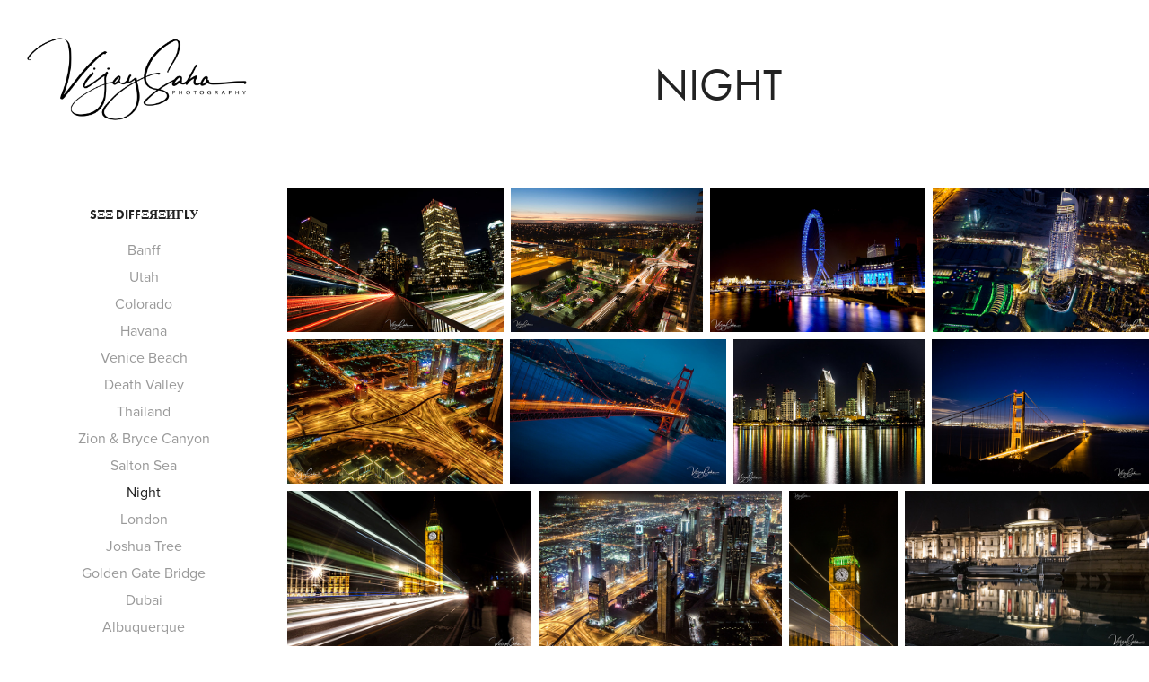

--- FILE ---
content_type: text/html; charset=utf-8
request_url: https://vijaysaha.com/night-photography
body_size: 11704
content:
<!DOCTYPE HTML>
<html lang="en-US">
<head>
  <meta charset="UTF-8" />
  <meta name="viewport" content="width=device-width, initial-scale=1" />
      <meta name="twitter:card"  content="summary_large_image" />
      <meta name="twitter:site"  content="@AdobePortfolio" />
      <meta  property="og:title" content="Vijay Saha - Night" />
      <meta  property="og:image" content="https://cdn.myportfolio.com/f3e8f133af932798e0f445f7a3d84ce9/7968a1ae-0354-4699-9d42-2d7c61e30816_rwc_423x0x1365x1365x1365.jpeg?h=f2df99597966a33f462048c40548876f" />
      <link rel="icon" href="[data-uri]"  />
      <link rel="stylesheet" href="/dist/css/main.css" type="text/css" />
      <link rel="stylesheet" href="https://cdn.myportfolio.com/f3e8f133af932798e0f445f7a3d84ce9/dd557a69c6508ab48881d71f727c04341667527144.css?h=5b2208ddd7e33a2d53d6f9bb2a53fc52" type="text/css" />
    <link rel="canonical" href="https://vijaysaha.com/night-photography" />
      <title>Vijay Saha - Night</title>
    <script type="text/javascript" src="//use.typekit.net/ik/[base64].js?cb=35f77bfb8b50944859ea3d3804e7194e7a3173fb" async onload="
    try {
      window.Typekit.load();
    } catch (e) {
      console.warn('Typekit not loaded.');
    }
    "></script>
</head>
  <body class="transition-enabled">  <div class='page-background-video page-background-video-with-panel'>
  </div>
  <div class="js-responsive-nav">
    <div class="responsive-nav has-social">
      <div class="close-responsive-click-area js-close-responsive-nav">
        <div class="close-responsive-button"></div>
      </div>
          <nav data-hover-hint="nav">
              <ul class="group">
                  <li class="gallery-title"><a href="/work" >SΞΞ DIFFΞЯΞИΓLУ</a></li>
            <li class="project-title"><a href="/banff" >Banff</a></li>
            <li class="project-title"><a href="/utah" >Utah</a></li>
            <li class="project-title"><a href="/colorado-utah" >Colorado</a></li>
            <li class="project-title"><a href="/cuba-3" >Havana</a></li>
            <li class="project-title"><a href="/venice-beach" >Venice Beach</a></li>
            <li class="project-title"><a href="/death-valley" >Death Valley</a></li>
            <li class="project-title"><a href="/thailand" >Thailand</a></li>
            <li class="project-title"><a href="/zion-bryce-canyon" >Zion &amp; Bryce Canyon</a></li>
            <li class="project-title"><a href="/salton-sea" >Salton Sea</a></li>
            <li class="project-title"><a href="/night-photography" class="active">Night</a></li>
            <li class="project-title"><a href="/london" >London</a></li>
            <li class="project-title"><a href="/joshua-tree" >Joshua Tree</a></li>
            <li class="project-title"><a href="/golden-gate-bridge" >Golden Gate Bridge</a></li>
            <li class="project-title"><a href="/dubai" >Dubai</a></li>
            <li class="project-title"><a href="/albuquerque" >Albuquerque</a></li>
            <li class="project-title"><a href="/portraits" >Portraits</a></li>
            <li class="project-title"><a href="/other" >Other</a></li>
              </ul>
      <div class="page-title">
        <a href="/contact" >Contact</a>
      </div>
              <div class="social pf-nav-social" data-hover-hint="navSocialIcons">
                <ul>
                        <li>
                          <a href="https://twitter.com/vijaysaha" target="_blank">
                            <svg xmlns="http://www.w3.org/2000/svg" xmlns:xlink="http://www.w3.org/1999/xlink" version="1.1" viewBox="0 0 30 24" xml:space="preserve" class="icon"><path d="M24.71 5.89C24 6.2 23.2 6.4 22.4 6.53c0.82-0.5 1.45-1.29 1.75-2.23c-0.77 0.46-1.62 0.8-2.53 1 C20.92 4.5 19.9 4 18.7 4c-2.2 0-3.99 1.81-3.99 4.04c0 0.3 0 0.6 0.1 0.92C11.54 8.8 8.6 7.2 6.6 4.7 C6.3 5.3 6.1 6 6.1 6.77c0 1.4 0.7 2.6 1.8 3.36c-0.65-0.02-1.27-0.2-1.81-0.51c0 0 0 0 0 0.1 c0 2 1.4 3.6 3.2 3.96c-0.34 0.09-0.69 0.14-1.05 0.14c-0.26 0-0.51-0.03-0.75-0.07c0.51 1.6 2 2.8 3.7 2.8 c-1.36 1.08-3.08 1.73-4.95 1.73c-0.32 0-0.64-0.02-0.95-0.06C7.05 19.3 9.1 20 11.4 20c7.33 0 11.34-6.15 11.34-11.49 c0-0.18 0-0.35-0.01-0.52C23.5 7.4 24.2 6.7 24.7 5.89z"/></svg>
                          </a>
                        </li>
                        <li>
                          <a href="https://www.linkedin.com/in/vijaysaha/" target="_blank">
                            <svg version="1.1" id="Layer_1" xmlns="http://www.w3.org/2000/svg" xmlns:xlink="http://www.w3.org/1999/xlink" viewBox="0 0 30 24" style="enable-background:new 0 0 30 24;" xml:space="preserve" class="icon">
                            <path id="path-1_24_" d="M19.6,19v-5.8c0-1.4-0.5-2.4-1.7-2.4c-1,0-1.5,0.7-1.8,1.3C16,12.3,16,12.6,16,13v6h-3.4
                              c0,0,0.1-9.8,0-10.8H16v1.5c0,0,0,0,0,0h0v0C16.4,9,17.2,7.9,19,7.9c2.3,0,4,1.5,4,4.9V19H19.6z M8.9,6.7L8.9,6.7
                              C7.7,6.7,7,5.9,7,4.9C7,3.8,7.8,3,8.9,3s1.9,0.8,1.9,1.9C10.9,5.9,10.1,6.7,8.9,6.7z M10.6,19H7.2V8.2h3.4V19z"/>
                            </svg>
                          </a>
                        </li>
                        <li>
                          <a href="https://www.instagram.com/cloudbiz/" target="_blank">
                            <svg version="1.1" id="Layer_1" xmlns="http://www.w3.org/2000/svg" xmlns:xlink="http://www.w3.org/1999/xlink" viewBox="0 0 30 24" style="enable-background:new 0 0 30 24;" xml:space="preserve" class="icon">
                            <g>
                              <path d="M15,5.4c2.1,0,2.4,0,3.2,0c0.8,0,1.2,0.2,1.5,0.3c0.4,0.1,0.6,0.3,0.9,0.6c0.3,0.3,0.5,0.5,0.6,0.9
                                c0.1,0.3,0.2,0.7,0.3,1.5c0,0.8,0,1.1,0,3.2s0,2.4,0,3.2c0,0.8-0.2,1.2-0.3,1.5c-0.1,0.4-0.3,0.6-0.6,0.9c-0.3,0.3-0.5,0.5-0.9,0.6
                                c-0.3,0.1-0.7,0.2-1.5,0.3c-0.8,0-1.1,0-3.2,0s-2.4,0-3.2,0c-0.8,0-1.2-0.2-1.5-0.3c-0.4-0.1-0.6-0.3-0.9-0.6
                                c-0.3-0.3-0.5-0.5-0.6-0.9c-0.1-0.3-0.2-0.7-0.3-1.5c0-0.8,0-1.1,0-3.2s0-2.4,0-3.2c0-0.8,0.2-1.2,0.3-1.5c0.1-0.4,0.3-0.6,0.6-0.9
                                c0.3-0.3,0.5-0.5,0.9-0.6c0.3-0.1,0.7-0.2,1.5-0.3C12.6,5.4,12.9,5.4,15,5.4 M15,4c-2.2,0-2.4,0-3.3,0c-0.9,0-1.4,0.2-1.9,0.4
                                c-0.5,0.2-1,0.5-1.4,0.9C7.9,5.8,7.6,6.2,7.4,6.8C7.2,7.3,7.1,7.9,7,8.7C7,9.6,7,9.8,7,12s0,2.4,0,3.3c0,0.9,0.2,1.4,0.4,1.9
                                c0.2,0.5,0.5,1,0.9,1.4c0.4,0.4,0.9,0.7,1.4,0.9c0.5,0.2,1.1,0.3,1.9,0.4c0.9,0,1.1,0,3.3,0s2.4,0,3.3,0c0.9,0,1.4-0.2,1.9-0.4
                                c0.5-0.2,1-0.5,1.4-0.9c0.4-0.4,0.7-0.9,0.9-1.4c0.2-0.5,0.3-1.1,0.4-1.9c0-0.9,0-1.1,0-3.3s0-2.4,0-3.3c0-0.9-0.2-1.4-0.4-1.9
                                c-0.2-0.5-0.5-1-0.9-1.4c-0.4-0.4-0.9-0.7-1.4-0.9c-0.5-0.2-1.1-0.3-1.9-0.4C17.4,4,17.2,4,15,4L15,4L15,4z"/>
                              <path d="M15,7.9c-2.3,0-4.1,1.8-4.1,4.1s1.8,4.1,4.1,4.1s4.1-1.8,4.1-4.1S17.3,7.9,15,7.9L15,7.9z M15,14.7c-1.5,0-2.7-1.2-2.7-2.7
                                c0-1.5,1.2-2.7,2.7-2.7s2.7,1.2,2.7,2.7C17.7,13.5,16.5,14.7,15,14.7L15,14.7z"/>
                              <path d="M20.2,7.7c0,0.5-0.4,1-1,1s-1-0.4-1-1s0.4-1,1-1S20.2,7.2,20.2,7.7L20.2,7.7z"/>
                            </g>
                            </svg>
                          </a>
                        </li>
                </ul>
              </div>
          </nav>
    </div>
  </div>
  <div class="site-wrap cfix js-site-wrap">
    <div class="site-container">
      <div class="site-content e2e-site-content">
        <div class="sidebar-content">
          <header class="site-header">
              <div class="logo-wrap" data-hover-hint="logo">
                    <div class="logo e2e-site-logo-text logo-image  ">
    <a href="/work" class="image-normal image-link">
      <img src="https://cdn.myportfolio.com/f3e8f133af932798e0f445f7a3d84ce9/a3690cab-2b84-4fb5-b337-2658382b4234_rwc_0x0x8000x5333x4096.png?h=e2f61a971c89ff072cb1e967b31a7929" alt="Vijay Saha">
    </a>
</div>
              </div>
  <div class="hamburger-click-area js-hamburger">
    <div class="hamburger">
      <i></i>
      <i></i>
      <i></i>
    </div>
  </div>
          </header>
              <nav data-hover-hint="nav">
              <ul class="group">
                  <li class="gallery-title"><a href="/work" >SΞΞ DIFFΞЯΞИΓLУ</a></li>
            <li class="project-title"><a href="/banff" >Banff</a></li>
            <li class="project-title"><a href="/utah" >Utah</a></li>
            <li class="project-title"><a href="/colorado-utah" >Colorado</a></li>
            <li class="project-title"><a href="/cuba-3" >Havana</a></li>
            <li class="project-title"><a href="/venice-beach" >Venice Beach</a></li>
            <li class="project-title"><a href="/death-valley" >Death Valley</a></li>
            <li class="project-title"><a href="/thailand" >Thailand</a></li>
            <li class="project-title"><a href="/zion-bryce-canyon" >Zion &amp; Bryce Canyon</a></li>
            <li class="project-title"><a href="/salton-sea" >Salton Sea</a></li>
            <li class="project-title"><a href="/night-photography" class="active">Night</a></li>
            <li class="project-title"><a href="/london" >London</a></li>
            <li class="project-title"><a href="/joshua-tree" >Joshua Tree</a></li>
            <li class="project-title"><a href="/golden-gate-bridge" >Golden Gate Bridge</a></li>
            <li class="project-title"><a href="/dubai" >Dubai</a></li>
            <li class="project-title"><a href="/albuquerque" >Albuquerque</a></li>
            <li class="project-title"><a href="/portraits" >Portraits</a></li>
            <li class="project-title"><a href="/other" >Other</a></li>
              </ul>
      <div class="page-title">
        <a href="/contact" >Contact</a>
      </div>
                  <div class="social pf-nav-social" data-hover-hint="navSocialIcons">
                    <ul>
                            <li>
                              <a href="https://twitter.com/vijaysaha" target="_blank">
                                <svg xmlns="http://www.w3.org/2000/svg" xmlns:xlink="http://www.w3.org/1999/xlink" version="1.1" viewBox="0 0 30 24" xml:space="preserve" class="icon"><path d="M24.71 5.89C24 6.2 23.2 6.4 22.4 6.53c0.82-0.5 1.45-1.29 1.75-2.23c-0.77 0.46-1.62 0.8-2.53 1 C20.92 4.5 19.9 4 18.7 4c-2.2 0-3.99 1.81-3.99 4.04c0 0.3 0 0.6 0.1 0.92C11.54 8.8 8.6 7.2 6.6 4.7 C6.3 5.3 6.1 6 6.1 6.77c0 1.4 0.7 2.6 1.8 3.36c-0.65-0.02-1.27-0.2-1.81-0.51c0 0 0 0 0 0.1 c0 2 1.4 3.6 3.2 3.96c-0.34 0.09-0.69 0.14-1.05 0.14c-0.26 0-0.51-0.03-0.75-0.07c0.51 1.6 2 2.8 3.7 2.8 c-1.36 1.08-3.08 1.73-4.95 1.73c-0.32 0-0.64-0.02-0.95-0.06C7.05 19.3 9.1 20 11.4 20c7.33 0 11.34-6.15 11.34-11.49 c0-0.18 0-0.35-0.01-0.52C23.5 7.4 24.2 6.7 24.7 5.89z"/></svg>
                              </a>
                            </li>
                            <li>
                              <a href="https://www.linkedin.com/in/vijaysaha/" target="_blank">
                                <svg version="1.1" id="Layer_1" xmlns="http://www.w3.org/2000/svg" xmlns:xlink="http://www.w3.org/1999/xlink" viewBox="0 0 30 24" style="enable-background:new 0 0 30 24;" xml:space="preserve" class="icon">
                                <path id="path-1_24_" d="M19.6,19v-5.8c0-1.4-0.5-2.4-1.7-2.4c-1,0-1.5,0.7-1.8,1.3C16,12.3,16,12.6,16,13v6h-3.4
                                  c0,0,0.1-9.8,0-10.8H16v1.5c0,0,0,0,0,0h0v0C16.4,9,17.2,7.9,19,7.9c2.3,0,4,1.5,4,4.9V19H19.6z M8.9,6.7L8.9,6.7
                                  C7.7,6.7,7,5.9,7,4.9C7,3.8,7.8,3,8.9,3s1.9,0.8,1.9,1.9C10.9,5.9,10.1,6.7,8.9,6.7z M10.6,19H7.2V8.2h3.4V19z"/>
                                </svg>
                              </a>
                            </li>
                            <li>
                              <a href="https://www.instagram.com/cloudbiz/" target="_blank">
                                <svg version="1.1" id="Layer_1" xmlns="http://www.w3.org/2000/svg" xmlns:xlink="http://www.w3.org/1999/xlink" viewBox="0 0 30 24" style="enable-background:new 0 0 30 24;" xml:space="preserve" class="icon">
                                <g>
                                  <path d="M15,5.4c2.1,0,2.4,0,3.2,0c0.8,0,1.2,0.2,1.5,0.3c0.4,0.1,0.6,0.3,0.9,0.6c0.3,0.3,0.5,0.5,0.6,0.9
                                    c0.1,0.3,0.2,0.7,0.3,1.5c0,0.8,0,1.1,0,3.2s0,2.4,0,3.2c0,0.8-0.2,1.2-0.3,1.5c-0.1,0.4-0.3,0.6-0.6,0.9c-0.3,0.3-0.5,0.5-0.9,0.6
                                    c-0.3,0.1-0.7,0.2-1.5,0.3c-0.8,0-1.1,0-3.2,0s-2.4,0-3.2,0c-0.8,0-1.2-0.2-1.5-0.3c-0.4-0.1-0.6-0.3-0.9-0.6
                                    c-0.3-0.3-0.5-0.5-0.6-0.9c-0.1-0.3-0.2-0.7-0.3-1.5c0-0.8,0-1.1,0-3.2s0-2.4,0-3.2c0-0.8,0.2-1.2,0.3-1.5c0.1-0.4,0.3-0.6,0.6-0.9
                                    c0.3-0.3,0.5-0.5,0.9-0.6c0.3-0.1,0.7-0.2,1.5-0.3C12.6,5.4,12.9,5.4,15,5.4 M15,4c-2.2,0-2.4,0-3.3,0c-0.9,0-1.4,0.2-1.9,0.4
                                    c-0.5,0.2-1,0.5-1.4,0.9C7.9,5.8,7.6,6.2,7.4,6.8C7.2,7.3,7.1,7.9,7,8.7C7,9.6,7,9.8,7,12s0,2.4,0,3.3c0,0.9,0.2,1.4,0.4,1.9
                                    c0.2,0.5,0.5,1,0.9,1.4c0.4,0.4,0.9,0.7,1.4,0.9c0.5,0.2,1.1,0.3,1.9,0.4c0.9,0,1.1,0,3.3,0s2.4,0,3.3,0c0.9,0,1.4-0.2,1.9-0.4
                                    c0.5-0.2,1-0.5,1.4-0.9c0.4-0.4,0.7-0.9,0.9-1.4c0.2-0.5,0.3-1.1,0.4-1.9c0-0.9,0-1.1,0-3.3s0-2.4,0-3.3c0-0.9-0.2-1.4-0.4-1.9
                                    c-0.2-0.5-0.5-1-0.9-1.4c-0.4-0.4-0.9-0.7-1.4-0.9c-0.5-0.2-1.1-0.3-1.9-0.4C17.4,4,17.2,4,15,4L15,4L15,4z"/>
                                  <path d="M15,7.9c-2.3,0-4.1,1.8-4.1,4.1s1.8,4.1,4.1,4.1s4.1-1.8,4.1-4.1S17.3,7.9,15,7.9L15,7.9z M15,14.7c-1.5,0-2.7-1.2-2.7-2.7
                                    c0-1.5,1.2-2.7,2.7-2.7s2.7,1.2,2.7,2.7C17.7,13.5,16.5,14.7,15,14.7L15,14.7z"/>
                                  <path d="M20.2,7.7c0,0.5-0.4,1-1,1s-1-0.4-1-1s0.4-1,1-1S20.2,7.2,20.2,7.7L20.2,7.7z"/>
                                </g>
                                </svg>
                              </a>
                            </li>
                    </ul>
                  </div>
              </nav>
        </div>
        <main>
  <div class="page-container" data-context="page.page.container" data-hover-hint="pageContainer">
    <section class="page standard-modules">
        <header class="page-header content" data-context="pages" data-identity="id:p5a9e12051a02df54df4b826f70753a3f9f3c03593a411148404cb" data-hover-hint="pageHeader" data-hover-hint-id="p5a9e12051a02df54df4b826f70753a3f9f3c03593a411148404cb">
            <h1 class="title preserve-whitespace e2e-site-page-title">Night</h1>
            <p class="description"></p>
        </header>
      <div class="page-content js-page-content" data-context="pages" data-identity="id:p5a9e12051a02df54df4b826f70753a3f9f3c03593a411148404cb">
        <div id="project-canvas" class="js-project-modules modules content">
          <div id="project-modules">
              
              
              
              
              
              
              
              <div class="project-module module media_collection project-module-media_collection" data-id="m5a9e1204e432d85263165a11c7224ec7a8dfc618c6ec99b641e54"  style="padding-top: px;
padding-bottom: px;
">
  <div class="grid--main js-grid-main" data-grid-max-images="
  ">
    <div class="grid__item-container js-grid-item-container" data-flex-grow="390.09523809524" style="width:390.09523809524px; flex-grow:390.09523809524;" data-width="1920" data-height="1279">
      <script type="text/html" class="js-lightbox-slide-content">
        <div class="grid__image-wrapper">
          <img src="https://cdn.myportfolio.com/f3e8f133af932798e0f445f7a3d84ce9/6d6e44d0-3237-46e0-8e31-136e9c77ba0f_rw_1920.jpg?h=e5182370b1586a0a561b4a1879f93116" srcset="https://cdn.myportfolio.com/f3e8f133af932798e0f445f7a3d84ce9/6d6e44d0-3237-46e0-8e31-136e9c77ba0f_rw_600.jpg?h=a12053533a176d1a4d43ffac8a5b3df2 600w,https://cdn.myportfolio.com/f3e8f133af932798e0f445f7a3d84ce9/6d6e44d0-3237-46e0-8e31-136e9c77ba0f_rw_1200.jpg?h=edd94208f452f30f122d66f84d9d0847 1200w,https://cdn.myportfolio.com/f3e8f133af932798e0f445f7a3d84ce9/6d6e44d0-3237-46e0-8e31-136e9c77ba0f_rw_1920.jpg?h=e5182370b1586a0a561b4a1879f93116 1920w,"  sizes="(max-width: 1920px) 100vw, 1920px">
        <div>
      </script>
      <img
        class="grid__item-image js-grid__item-image grid__item-image-lazy js-lazy"
        src="[data-uri]"
        
        data-src="https://cdn.myportfolio.com/f3e8f133af932798e0f445f7a3d84ce9/6d6e44d0-3237-46e0-8e31-136e9c77ba0f_rw_1920.jpg?h=e5182370b1586a0a561b4a1879f93116"
        data-srcset="https://cdn.myportfolio.com/f3e8f133af932798e0f445f7a3d84ce9/6d6e44d0-3237-46e0-8e31-136e9c77ba0f_rw_600.jpg?h=a12053533a176d1a4d43ffac8a5b3df2 600w,https://cdn.myportfolio.com/f3e8f133af932798e0f445f7a3d84ce9/6d6e44d0-3237-46e0-8e31-136e9c77ba0f_rw_1200.jpg?h=edd94208f452f30f122d66f84d9d0847 1200w,https://cdn.myportfolio.com/f3e8f133af932798e0f445f7a3d84ce9/6d6e44d0-3237-46e0-8e31-136e9c77ba0f_rw_1920.jpg?h=e5182370b1586a0a561b4a1879f93116 1920w,"
      >
      <span class="grid__item-filler" style="padding-bottom:66.650390625%;"></span>
    </div>
    <div class="grid__item-container js-grid-item-container" data-flex-grow="346.66666666667" style="width:346.66666666667px; flex-grow:346.66666666667;" data-width="1920" data-height="1440">
      <script type="text/html" class="js-lightbox-slide-content">
        <div class="grid__image-wrapper">
          <img src="https://cdn.myportfolio.com/f3e8f133af932798e0f445f7a3d84ce9/1aadee0d-a502-443b-9420-4ff992da6379_rw_1920.jpg?h=7602889f843c6e852710d513fbc360b6" srcset="https://cdn.myportfolio.com/f3e8f133af932798e0f445f7a3d84ce9/1aadee0d-a502-443b-9420-4ff992da6379_rw_600.jpg?h=73096c949540c39d8298466d2ea2c968 600w,https://cdn.myportfolio.com/f3e8f133af932798e0f445f7a3d84ce9/1aadee0d-a502-443b-9420-4ff992da6379_rw_1200.jpg?h=6ad1904d5e23c173e5919a5b50075942 1200w,https://cdn.myportfolio.com/f3e8f133af932798e0f445f7a3d84ce9/1aadee0d-a502-443b-9420-4ff992da6379_rw_1920.jpg?h=7602889f843c6e852710d513fbc360b6 1920w,"  sizes="(max-width: 1920px) 100vw, 1920px">
        <div>
      </script>
      <img
        class="grid__item-image js-grid__item-image grid__item-image-lazy js-lazy"
        src="[data-uri]"
        
        data-src="https://cdn.myportfolio.com/f3e8f133af932798e0f445f7a3d84ce9/1aadee0d-a502-443b-9420-4ff992da6379_rw_1920.jpg?h=7602889f843c6e852710d513fbc360b6"
        data-srcset="https://cdn.myportfolio.com/f3e8f133af932798e0f445f7a3d84ce9/1aadee0d-a502-443b-9420-4ff992da6379_rw_600.jpg?h=73096c949540c39d8298466d2ea2c968 600w,https://cdn.myportfolio.com/f3e8f133af932798e0f445f7a3d84ce9/1aadee0d-a502-443b-9420-4ff992da6379_rw_1200.jpg?h=6ad1904d5e23c173e5919a5b50075942 1200w,https://cdn.myportfolio.com/f3e8f133af932798e0f445f7a3d84ce9/1aadee0d-a502-443b-9420-4ff992da6379_rw_1920.jpg?h=7602889f843c6e852710d513fbc360b6 1920w,"
      >
      <span class="grid__item-filler" style="padding-bottom:75%;"></span>
    </div>
    <div class="grid__item-container js-grid-item-container" data-flex-grow="390.09523809524" style="width:390.09523809524px; flex-grow:390.09523809524;" data-width="1920" data-height="1279">
      <script type="text/html" class="js-lightbox-slide-content">
        <div class="grid__image-wrapper">
          <img src="https://cdn.myportfolio.com/f3e8f133af932798e0f445f7a3d84ce9/62a5a551-95c1-4424-ab5c-db86f61a9cce_rw_1920.jpg?h=68267deda4d6e1473ba29339636a4fc6" srcset="https://cdn.myportfolio.com/f3e8f133af932798e0f445f7a3d84ce9/62a5a551-95c1-4424-ab5c-db86f61a9cce_rw_600.jpg?h=cb57da9b1aa2645fe936f4fbcd11383f 600w,https://cdn.myportfolio.com/f3e8f133af932798e0f445f7a3d84ce9/62a5a551-95c1-4424-ab5c-db86f61a9cce_rw_1200.jpg?h=c95099b5e6a8b5e1468a74e0dd4c4dcc 1200w,https://cdn.myportfolio.com/f3e8f133af932798e0f445f7a3d84ce9/62a5a551-95c1-4424-ab5c-db86f61a9cce_rw_1920.jpg?h=68267deda4d6e1473ba29339636a4fc6 1920w,"  sizes="(max-width: 1920px) 100vw, 1920px">
        <div>
      </script>
      <img
        class="grid__item-image js-grid__item-image grid__item-image-lazy js-lazy"
        src="[data-uri]"
        
        data-src="https://cdn.myportfolio.com/f3e8f133af932798e0f445f7a3d84ce9/62a5a551-95c1-4424-ab5c-db86f61a9cce_rw_1920.jpg?h=68267deda4d6e1473ba29339636a4fc6"
        data-srcset="https://cdn.myportfolio.com/f3e8f133af932798e0f445f7a3d84ce9/62a5a551-95c1-4424-ab5c-db86f61a9cce_rw_600.jpg?h=cb57da9b1aa2645fe936f4fbcd11383f 600w,https://cdn.myportfolio.com/f3e8f133af932798e0f445f7a3d84ce9/62a5a551-95c1-4424-ab5c-db86f61a9cce_rw_1200.jpg?h=c95099b5e6a8b5e1468a74e0dd4c4dcc 1200w,https://cdn.myportfolio.com/f3e8f133af932798e0f445f7a3d84ce9/62a5a551-95c1-4424-ab5c-db86f61a9cce_rw_1920.jpg?h=68267deda4d6e1473ba29339636a4fc6 1920w,"
      >
      <span class="grid__item-filler" style="padding-bottom:66.650390625%;"></span>
    </div>
    <div class="grid__item-container js-grid-item-container" data-flex-grow="390.09523809524" style="width:390.09523809524px; flex-grow:390.09523809524;" data-width="1920" data-height="1279">
      <script type="text/html" class="js-lightbox-slide-content">
        <div class="grid__image-wrapper">
          <img src="https://cdn.myportfolio.com/f3e8f133af932798e0f445f7a3d84ce9/d34ffbae-8084-4cac-88c6-a294cb4340ac_rw_1920.jpg?h=91b76e7ec70c56a1af63a4ba99b3969b" srcset="https://cdn.myportfolio.com/f3e8f133af932798e0f445f7a3d84ce9/d34ffbae-8084-4cac-88c6-a294cb4340ac_rw_600.jpg?h=2a23e87e5a0dab0125fe7de6acd85e97 600w,https://cdn.myportfolio.com/f3e8f133af932798e0f445f7a3d84ce9/d34ffbae-8084-4cac-88c6-a294cb4340ac_rw_1200.jpg?h=6b198357b4cf456b6ff613184192d55f 1200w,https://cdn.myportfolio.com/f3e8f133af932798e0f445f7a3d84ce9/d34ffbae-8084-4cac-88c6-a294cb4340ac_rw_1920.jpg?h=91b76e7ec70c56a1af63a4ba99b3969b 1920w,"  sizes="(max-width: 1920px) 100vw, 1920px">
        <div>
      </script>
      <img
        class="grid__item-image js-grid__item-image grid__item-image-lazy js-lazy"
        src="[data-uri]"
        
        data-src="https://cdn.myportfolio.com/f3e8f133af932798e0f445f7a3d84ce9/d34ffbae-8084-4cac-88c6-a294cb4340ac_rw_1920.jpg?h=91b76e7ec70c56a1af63a4ba99b3969b"
        data-srcset="https://cdn.myportfolio.com/f3e8f133af932798e0f445f7a3d84ce9/d34ffbae-8084-4cac-88c6-a294cb4340ac_rw_600.jpg?h=2a23e87e5a0dab0125fe7de6acd85e97 600w,https://cdn.myportfolio.com/f3e8f133af932798e0f445f7a3d84ce9/d34ffbae-8084-4cac-88c6-a294cb4340ac_rw_1200.jpg?h=6b198357b4cf456b6ff613184192d55f 1200w,https://cdn.myportfolio.com/f3e8f133af932798e0f445f7a3d84ce9/d34ffbae-8084-4cac-88c6-a294cb4340ac_rw_1920.jpg?h=91b76e7ec70c56a1af63a4ba99b3969b 1920w,"
      >
      <span class="grid__item-filler" style="padding-bottom:66.650390625%;"></span>
    </div>
    <div class="grid__item-container js-grid-item-container" data-flex-grow="390.09523809524" style="width:390.09523809524px; flex-grow:390.09523809524;" data-width="1920" data-height="1279">
      <script type="text/html" class="js-lightbox-slide-content">
        <div class="grid__image-wrapper">
          <img src="https://cdn.myportfolio.com/f3e8f133af932798e0f445f7a3d84ce9/15503dd4-f0e6-4e15-abec-a9e8bbed91d8_rw_1920.jpg?h=ee88184769dcaa01de91b0aea4490652" srcset="https://cdn.myportfolio.com/f3e8f133af932798e0f445f7a3d84ce9/15503dd4-f0e6-4e15-abec-a9e8bbed91d8_rw_600.jpg?h=efc9e3449f42856c3cd934cd9ddf7622 600w,https://cdn.myportfolio.com/f3e8f133af932798e0f445f7a3d84ce9/15503dd4-f0e6-4e15-abec-a9e8bbed91d8_rw_1200.jpg?h=8c37f4baec1959133f8bde2ea61f262c 1200w,https://cdn.myportfolio.com/f3e8f133af932798e0f445f7a3d84ce9/15503dd4-f0e6-4e15-abec-a9e8bbed91d8_rw_1920.jpg?h=ee88184769dcaa01de91b0aea4490652 1920w,"  sizes="(max-width: 1920px) 100vw, 1920px">
        <div>
      </script>
      <img
        class="grid__item-image js-grid__item-image grid__item-image-lazy js-lazy"
        src="[data-uri]"
        
        data-src="https://cdn.myportfolio.com/f3e8f133af932798e0f445f7a3d84ce9/15503dd4-f0e6-4e15-abec-a9e8bbed91d8_rw_1920.jpg?h=ee88184769dcaa01de91b0aea4490652"
        data-srcset="https://cdn.myportfolio.com/f3e8f133af932798e0f445f7a3d84ce9/15503dd4-f0e6-4e15-abec-a9e8bbed91d8_rw_600.jpg?h=efc9e3449f42856c3cd934cd9ddf7622 600w,https://cdn.myportfolio.com/f3e8f133af932798e0f445f7a3d84ce9/15503dd4-f0e6-4e15-abec-a9e8bbed91d8_rw_1200.jpg?h=8c37f4baec1959133f8bde2ea61f262c 1200w,https://cdn.myportfolio.com/f3e8f133af932798e0f445f7a3d84ce9/15503dd4-f0e6-4e15-abec-a9e8bbed91d8_rw_1920.jpg?h=ee88184769dcaa01de91b0aea4490652 1920w,"
      >
      <span class="grid__item-filler" style="padding-bottom:66.650390625%;"></span>
    </div>
    <div class="grid__item-container js-grid-item-container" data-flex-grow="389.80966325037" style="width:389.80966325037px; flex-grow:389.80966325037;" data-width="1920" data-height="1280">
      <script type="text/html" class="js-lightbox-slide-content">
        <div class="grid__image-wrapper">
          <img src="https://cdn.myportfolio.com/f3e8f133af932798e0f445f7a3d84ce9/9c70f170-b8ed-4029-b07e-cb95a5cd8b01_rw_1920.jpg?h=dc76eabbf90383350a62e5071d36b672" srcset="https://cdn.myportfolio.com/f3e8f133af932798e0f445f7a3d84ce9/9c70f170-b8ed-4029-b07e-cb95a5cd8b01_rw_600.jpg?h=4a929548443b2405387e5f8a64548092 600w,https://cdn.myportfolio.com/f3e8f133af932798e0f445f7a3d84ce9/9c70f170-b8ed-4029-b07e-cb95a5cd8b01_rw_1200.jpg?h=ac9daac99a244f037dce621539b1100f 1200w,https://cdn.myportfolio.com/f3e8f133af932798e0f445f7a3d84ce9/9c70f170-b8ed-4029-b07e-cb95a5cd8b01_rw_1920.jpg?h=dc76eabbf90383350a62e5071d36b672 1920w,"  sizes="(max-width: 1920px) 100vw, 1920px">
        <div>
      </script>
      <img
        class="grid__item-image js-grid__item-image grid__item-image-lazy js-lazy"
        src="[data-uri]"
        
        data-src="https://cdn.myportfolio.com/f3e8f133af932798e0f445f7a3d84ce9/9c70f170-b8ed-4029-b07e-cb95a5cd8b01_rw_1920.jpg?h=dc76eabbf90383350a62e5071d36b672"
        data-srcset="https://cdn.myportfolio.com/f3e8f133af932798e0f445f7a3d84ce9/9c70f170-b8ed-4029-b07e-cb95a5cd8b01_rw_600.jpg?h=4a929548443b2405387e5f8a64548092 600w,https://cdn.myportfolio.com/f3e8f133af932798e0f445f7a3d84ce9/9c70f170-b8ed-4029-b07e-cb95a5cd8b01_rw_1200.jpg?h=ac9daac99a244f037dce621539b1100f 1200w,https://cdn.myportfolio.com/f3e8f133af932798e0f445f7a3d84ce9/9c70f170-b8ed-4029-b07e-cb95a5cd8b01_rw_1920.jpg?h=dc76eabbf90383350a62e5071d36b672 1920w,"
      >
      <span class="grid__item-filler" style="padding-bottom:66.69921875%;"></span>
    </div>
    <div class="grid__item-container js-grid-item-container" data-flex-grow="346.66666666667" style="width:346.66666666667px; flex-grow:346.66666666667;" data-width="1920" data-height="1440">
      <script type="text/html" class="js-lightbox-slide-content">
        <div class="grid__image-wrapper">
          <img src="https://cdn.myportfolio.com/f3e8f133af932798e0f445f7a3d84ce9/2d9a0eef-c501-4886-a78a-dfe4fde23fd5_rw_1920.jpg?h=09fd26aa6287c859efcdcef2bb0e10ff" srcset="https://cdn.myportfolio.com/f3e8f133af932798e0f445f7a3d84ce9/2d9a0eef-c501-4886-a78a-dfe4fde23fd5_rw_600.jpg?h=245ab9502f12393930066438995b3411 600w,https://cdn.myportfolio.com/f3e8f133af932798e0f445f7a3d84ce9/2d9a0eef-c501-4886-a78a-dfe4fde23fd5_rw_1200.jpg?h=5d4e44490503261ce2506dde33c84ae8 1200w,https://cdn.myportfolio.com/f3e8f133af932798e0f445f7a3d84ce9/2d9a0eef-c501-4886-a78a-dfe4fde23fd5_rw_1920.jpg?h=09fd26aa6287c859efcdcef2bb0e10ff 1920w,"  sizes="(max-width: 1920px) 100vw, 1920px">
        <div>
      </script>
      <img
        class="grid__item-image js-grid__item-image grid__item-image-lazy js-lazy"
        src="[data-uri]"
        
        data-src="https://cdn.myportfolio.com/f3e8f133af932798e0f445f7a3d84ce9/2d9a0eef-c501-4886-a78a-dfe4fde23fd5_rw_1920.jpg?h=09fd26aa6287c859efcdcef2bb0e10ff"
        data-srcset="https://cdn.myportfolio.com/f3e8f133af932798e0f445f7a3d84ce9/2d9a0eef-c501-4886-a78a-dfe4fde23fd5_rw_600.jpg?h=245ab9502f12393930066438995b3411 600w,https://cdn.myportfolio.com/f3e8f133af932798e0f445f7a3d84ce9/2d9a0eef-c501-4886-a78a-dfe4fde23fd5_rw_1200.jpg?h=5d4e44490503261ce2506dde33c84ae8 1200w,https://cdn.myportfolio.com/f3e8f133af932798e0f445f7a3d84ce9/2d9a0eef-c501-4886-a78a-dfe4fde23fd5_rw_1920.jpg?h=09fd26aa6287c859efcdcef2bb0e10ff 1920w,"
      >
      <span class="grid__item-filler" style="padding-bottom:75%;"></span>
    </div>
    <div class="grid__item-container js-grid-item-container" data-flex-grow="392.3949889462" style="width:392.3949889462px; flex-grow:392.3949889462;" data-width="1920" data-height="1272">
      <script type="text/html" class="js-lightbox-slide-content">
        <div class="grid__image-wrapper">
          <img src="https://cdn.myportfolio.com/f3e8f133af932798e0f445f7a3d84ce9/70bd5af1-fd0f-4554-862e-130014ee4de1_rw_1920.jpg?h=4ccc7666114a136cbabf603db4cbe95c" srcset="https://cdn.myportfolio.com/f3e8f133af932798e0f445f7a3d84ce9/70bd5af1-fd0f-4554-862e-130014ee4de1_rw_600.jpg?h=f5e20d40ab942177bad10d0417b6a961 600w,https://cdn.myportfolio.com/f3e8f133af932798e0f445f7a3d84ce9/70bd5af1-fd0f-4554-862e-130014ee4de1_rw_1200.jpg?h=51b69413533117cff6d08fb9e040096f 1200w,https://cdn.myportfolio.com/f3e8f133af932798e0f445f7a3d84ce9/70bd5af1-fd0f-4554-862e-130014ee4de1_rw_1920.jpg?h=4ccc7666114a136cbabf603db4cbe95c 1920w,"  sizes="(max-width: 1920px) 100vw, 1920px">
        <div>
      </script>
      <img
        class="grid__item-image js-grid__item-image grid__item-image-lazy js-lazy"
        src="[data-uri]"
        
        data-src="https://cdn.myportfolio.com/f3e8f133af932798e0f445f7a3d84ce9/70bd5af1-fd0f-4554-862e-130014ee4de1_rw_1920.jpg?h=4ccc7666114a136cbabf603db4cbe95c"
        data-srcset="https://cdn.myportfolio.com/f3e8f133af932798e0f445f7a3d84ce9/70bd5af1-fd0f-4554-862e-130014ee4de1_rw_600.jpg?h=f5e20d40ab942177bad10d0417b6a961 600w,https://cdn.myportfolio.com/f3e8f133af932798e0f445f7a3d84ce9/70bd5af1-fd0f-4554-862e-130014ee4de1_rw_1200.jpg?h=51b69413533117cff6d08fb9e040096f 1200w,https://cdn.myportfolio.com/f3e8f133af932798e0f445f7a3d84ce9/70bd5af1-fd0f-4554-862e-130014ee4de1_rw_1920.jpg?h=4ccc7666114a136cbabf603db4cbe95c 1920w,"
      >
      <span class="grid__item-filler" style="padding-bottom:66.259765625%;"></span>
    </div>
    <div class="grid__item-container js-grid-item-container" data-flex-grow="390.09523809524" style="width:390.09523809524px; flex-grow:390.09523809524;" data-width="1920" data-height="1279">
      <script type="text/html" class="js-lightbox-slide-content">
        <div class="grid__image-wrapper">
          <img src="https://cdn.myportfolio.com/f3e8f133af932798e0f445f7a3d84ce9/4616bbe0-8d2a-422c-a4a3-7daaac1787fe_rw_1920.jpg?h=7756259561ec78a309404fdb6e502bb3" srcset="https://cdn.myportfolio.com/f3e8f133af932798e0f445f7a3d84ce9/4616bbe0-8d2a-422c-a4a3-7daaac1787fe_rw_600.jpg?h=e06e428a273e41cab04d8e8d855c46b4 600w,https://cdn.myportfolio.com/f3e8f133af932798e0f445f7a3d84ce9/4616bbe0-8d2a-422c-a4a3-7daaac1787fe_rw_1200.jpg?h=6de489e31b3f69cbe3d91cf44b5a27f1 1200w,https://cdn.myportfolio.com/f3e8f133af932798e0f445f7a3d84ce9/4616bbe0-8d2a-422c-a4a3-7daaac1787fe_rw_1920.jpg?h=7756259561ec78a309404fdb6e502bb3 1920w,"  sizes="(max-width: 1920px) 100vw, 1920px">
        <div>
      </script>
      <img
        class="grid__item-image js-grid__item-image grid__item-image-lazy js-lazy"
        src="[data-uri]"
        
        data-src="https://cdn.myportfolio.com/f3e8f133af932798e0f445f7a3d84ce9/4616bbe0-8d2a-422c-a4a3-7daaac1787fe_rw_1920.jpg?h=7756259561ec78a309404fdb6e502bb3"
        data-srcset="https://cdn.myportfolio.com/f3e8f133af932798e0f445f7a3d84ce9/4616bbe0-8d2a-422c-a4a3-7daaac1787fe_rw_600.jpg?h=e06e428a273e41cab04d8e8d855c46b4 600w,https://cdn.myportfolio.com/f3e8f133af932798e0f445f7a3d84ce9/4616bbe0-8d2a-422c-a4a3-7daaac1787fe_rw_1200.jpg?h=6de489e31b3f69cbe3d91cf44b5a27f1 1200w,https://cdn.myportfolio.com/f3e8f133af932798e0f445f7a3d84ce9/4616bbe0-8d2a-422c-a4a3-7daaac1787fe_rw_1920.jpg?h=7756259561ec78a309404fdb6e502bb3 1920w,"
      >
      <span class="grid__item-filler" style="padding-bottom:66.650390625%;"></span>
    </div>
    <div class="grid__item-container js-grid-item-container" data-flex-grow="389.524506218" style="width:389.524506218px; flex-grow:389.524506218;" data-width="1920" data-height="1281">
      <script type="text/html" class="js-lightbox-slide-content">
        <div class="grid__image-wrapper">
          <img src="https://cdn.myportfolio.com/f3e8f133af932798e0f445f7a3d84ce9/0f7345a8-0d28-467d-ba4f-abc34227b3e6_rw_1920.jpg?h=8d30697722dc21b806249d1f64c7f8e5" srcset="https://cdn.myportfolio.com/f3e8f133af932798e0f445f7a3d84ce9/0f7345a8-0d28-467d-ba4f-abc34227b3e6_rw_600.jpg?h=848507a0546cd57fc5b81de8e335f45b 600w,https://cdn.myportfolio.com/f3e8f133af932798e0f445f7a3d84ce9/0f7345a8-0d28-467d-ba4f-abc34227b3e6_rw_1200.jpg?h=d0e569d2837644b97b6e03f334e938cb 1200w,https://cdn.myportfolio.com/f3e8f133af932798e0f445f7a3d84ce9/0f7345a8-0d28-467d-ba4f-abc34227b3e6_rw_1920.jpg?h=8d30697722dc21b806249d1f64c7f8e5 1920w,"  sizes="(max-width: 1920px) 100vw, 1920px">
        <div>
      </script>
      <img
        class="grid__item-image js-grid__item-image grid__item-image-lazy js-lazy"
        src="[data-uri]"
        
        data-src="https://cdn.myportfolio.com/f3e8f133af932798e0f445f7a3d84ce9/0f7345a8-0d28-467d-ba4f-abc34227b3e6_rw_1920.jpg?h=8d30697722dc21b806249d1f64c7f8e5"
        data-srcset="https://cdn.myportfolio.com/f3e8f133af932798e0f445f7a3d84ce9/0f7345a8-0d28-467d-ba4f-abc34227b3e6_rw_600.jpg?h=848507a0546cd57fc5b81de8e335f45b 600w,https://cdn.myportfolio.com/f3e8f133af932798e0f445f7a3d84ce9/0f7345a8-0d28-467d-ba4f-abc34227b3e6_rw_1200.jpg?h=d0e569d2837644b97b6e03f334e938cb 1200w,https://cdn.myportfolio.com/f3e8f133af932798e0f445f7a3d84ce9/0f7345a8-0d28-467d-ba4f-abc34227b3e6_rw_1920.jpg?h=8d30697722dc21b806249d1f64c7f8e5 1920w,"
      >
      <span class="grid__item-filler" style="padding-bottom:66.748046875%;"></span>
    </div>
    <div class="grid__item-container js-grid-item-container" data-flex-grow="173.291015625" style="width:173.291015625px; flex-grow:173.291015625;" data-width="1365" data-height="2048">
      <script type="text/html" class="js-lightbox-slide-content">
        <div class="grid__image-wrapper">
          <img src="https://cdn.myportfolio.com/f3e8f133af932798e0f445f7a3d84ce9/151caf52-ef8f-40f2-91c0-46515e4d6361_rw_1920.jpg?h=7a321a115df49a5a9fdfede7d749df94" srcset="https://cdn.myportfolio.com/f3e8f133af932798e0f445f7a3d84ce9/151caf52-ef8f-40f2-91c0-46515e4d6361_rw_600.jpg?h=8da473161a4b7ef2bb208095ffed9d26 600w,https://cdn.myportfolio.com/f3e8f133af932798e0f445f7a3d84ce9/151caf52-ef8f-40f2-91c0-46515e4d6361_rw_1200.jpg?h=a5e4d3e65db0d41ae3b517de1794a8d6 1200w,https://cdn.myportfolio.com/f3e8f133af932798e0f445f7a3d84ce9/151caf52-ef8f-40f2-91c0-46515e4d6361_rw_1920.jpg?h=7a321a115df49a5a9fdfede7d749df94 1365w,"  sizes="(max-width: 1365px) 100vw, 1365px">
        <div>
      </script>
      <img
        class="grid__item-image js-grid__item-image grid__item-image-lazy js-lazy"
        src="[data-uri]"
        
        data-src="https://cdn.myportfolio.com/f3e8f133af932798e0f445f7a3d84ce9/151caf52-ef8f-40f2-91c0-46515e4d6361_rw_1920.jpg?h=7a321a115df49a5a9fdfede7d749df94"
        data-srcset="https://cdn.myportfolio.com/f3e8f133af932798e0f445f7a3d84ce9/151caf52-ef8f-40f2-91c0-46515e4d6361_rw_600.jpg?h=8da473161a4b7ef2bb208095ffed9d26 600w,https://cdn.myportfolio.com/f3e8f133af932798e0f445f7a3d84ce9/151caf52-ef8f-40f2-91c0-46515e4d6361_rw_1200.jpg?h=a5e4d3e65db0d41ae3b517de1794a8d6 1200w,https://cdn.myportfolio.com/f3e8f133af932798e0f445f7a3d84ce9/151caf52-ef8f-40f2-91c0-46515e4d6361_rw_1920.jpg?h=7a321a115df49a5a9fdfede7d749df94 1365w,"
      >
      <span class="grid__item-filler" style="padding-bottom:150.03663003663%;"></span>
    </div>
    <div class="grid__item-container js-grid-item-container" data-flex-grow="390.09523809524" style="width:390.09523809524px; flex-grow:390.09523809524;" data-width="1920" data-height="1279">
      <script type="text/html" class="js-lightbox-slide-content">
        <div class="grid__image-wrapper">
          <img src="https://cdn.myportfolio.com/f3e8f133af932798e0f445f7a3d84ce9/44d67be7-36a4-4973-ba6f-2160313e31ce_rw_1920.jpg?h=58b0ff099565c6bad750ef8b141eddbe" srcset="https://cdn.myportfolio.com/f3e8f133af932798e0f445f7a3d84ce9/44d67be7-36a4-4973-ba6f-2160313e31ce_rw_600.jpg?h=5b41914ef2dd7dae480e680aa5b195b4 600w,https://cdn.myportfolio.com/f3e8f133af932798e0f445f7a3d84ce9/44d67be7-36a4-4973-ba6f-2160313e31ce_rw_1200.jpg?h=79549d4a998c6ab628f287f58c9cf761 1200w,https://cdn.myportfolio.com/f3e8f133af932798e0f445f7a3d84ce9/44d67be7-36a4-4973-ba6f-2160313e31ce_rw_1920.jpg?h=58b0ff099565c6bad750ef8b141eddbe 1920w,"  sizes="(max-width: 1920px) 100vw, 1920px">
        <div>
      </script>
      <img
        class="grid__item-image js-grid__item-image grid__item-image-lazy js-lazy"
        src="[data-uri]"
        
        data-src="https://cdn.myportfolio.com/f3e8f133af932798e0f445f7a3d84ce9/44d67be7-36a4-4973-ba6f-2160313e31ce_rw_1920.jpg?h=58b0ff099565c6bad750ef8b141eddbe"
        data-srcset="https://cdn.myportfolio.com/f3e8f133af932798e0f445f7a3d84ce9/44d67be7-36a4-4973-ba6f-2160313e31ce_rw_600.jpg?h=5b41914ef2dd7dae480e680aa5b195b4 600w,https://cdn.myportfolio.com/f3e8f133af932798e0f445f7a3d84ce9/44d67be7-36a4-4973-ba6f-2160313e31ce_rw_1200.jpg?h=79549d4a998c6ab628f287f58c9cf761 1200w,https://cdn.myportfolio.com/f3e8f133af932798e0f445f7a3d84ce9/44d67be7-36a4-4973-ba6f-2160313e31ce_rw_1920.jpg?h=58b0ff099565c6bad750ef8b141eddbe 1920w,"
      >
      <span class="grid__item-filler" style="padding-bottom:66.650390625%;"></span>
    </div>
    <div class="grid__item-container js-grid-item-container" data-flex-grow="346.66666666667" style="width:346.66666666667px; flex-grow:346.66666666667;" data-width="1920" data-height="1440">
      <script type="text/html" class="js-lightbox-slide-content">
        <div class="grid__image-wrapper">
          <img src="https://cdn.myportfolio.com/f3e8f133af932798e0f445f7a3d84ce9/870e32ed-8ea3-4e96-a8b2-88be4ee701a9_rw_1920.jpg?h=05c11cafddd9656114a5195569a8821a" srcset="https://cdn.myportfolio.com/f3e8f133af932798e0f445f7a3d84ce9/870e32ed-8ea3-4e96-a8b2-88be4ee701a9_rw_600.jpg?h=fb3ef5ee6f101c626775014412f294e0 600w,https://cdn.myportfolio.com/f3e8f133af932798e0f445f7a3d84ce9/870e32ed-8ea3-4e96-a8b2-88be4ee701a9_rw_1200.jpg?h=1ac4e87348b665bcbd5bf52121d0e228 1200w,https://cdn.myportfolio.com/f3e8f133af932798e0f445f7a3d84ce9/870e32ed-8ea3-4e96-a8b2-88be4ee701a9_rw_1920.jpg?h=05c11cafddd9656114a5195569a8821a 1920w,"  sizes="(max-width: 1920px) 100vw, 1920px">
        <div>
      </script>
      <img
        class="grid__item-image js-grid__item-image grid__item-image-lazy js-lazy"
        src="[data-uri]"
        
        data-src="https://cdn.myportfolio.com/f3e8f133af932798e0f445f7a3d84ce9/870e32ed-8ea3-4e96-a8b2-88be4ee701a9_rw_1920.jpg?h=05c11cafddd9656114a5195569a8821a"
        data-srcset="https://cdn.myportfolio.com/f3e8f133af932798e0f445f7a3d84ce9/870e32ed-8ea3-4e96-a8b2-88be4ee701a9_rw_600.jpg?h=fb3ef5ee6f101c626775014412f294e0 600w,https://cdn.myportfolio.com/f3e8f133af932798e0f445f7a3d84ce9/870e32ed-8ea3-4e96-a8b2-88be4ee701a9_rw_1200.jpg?h=1ac4e87348b665bcbd5bf52121d0e228 1200w,https://cdn.myportfolio.com/f3e8f133af932798e0f445f7a3d84ce9/870e32ed-8ea3-4e96-a8b2-88be4ee701a9_rw_1920.jpg?h=05c11cafddd9656114a5195569a8821a 1920w,"
      >
      <span class="grid__item-filler" style="padding-bottom:75%;"></span>
    </div>
    <div class="grid__item-container js-grid-item-container" data-flex-grow="390.38123167155" style="width:390.38123167155px; flex-grow:390.38123167155;" data-width="1920" data-height="1278">
      <script type="text/html" class="js-lightbox-slide-content">
        <div class="grid__image-wrapper">
          <img src="https://cdn.myportfolio.com/f3e8f133af932798e0f445f7a3d84ce9/0f445e84-248a-4a10-8bf2-65a04b44fc34_rw_1920.jpg?h=e7fd8da5c6a65f5b96df128d9278fb17" srcset="https://cdn.myportfolio.com/f3e8f133af932798e0f445f7a3d84ce9/0f445e84-248a-4a10-8bf2-65a04b44fc34_rw_600.jpg?h=2ae348133a762eccc6a332c2c02275bd 600w,https://cdn.myportfolio.com/f3e8f133af932798e0f445f7a3d84ce9/0f445e84-248a-4a10-8bf2-65a04b44fc34_rw_1200.jpg?h=0e7fbc86265b2384ce1ff9f327e21946 1200w,https://cdn.myportfolio.com/f3e8f133af932798e0f445f7a3d84ce9/0f445e84-248a-4a10-8bf2-65a04b44fc34_rw_1920.jpg?h=e7fd8da5c6a65f5b96df128d9278fb17 1920w,"  sizes="(max-width: 1920px) 100vw, 1920px">
        <div>
      </script>
      <img
        class="grid__item-image js-grid__item-image grid__item-image-lazy js-lazy"
        src="[data-uri]"
        
        data-src="https://cdn.myportfolio.com/f3e8f133af932798e0f445f7a3d84ce9/0f445e84-248a-4a10-8bf2-65a04b44fc34_rw_1920.jpg?h=e7fd8da5c6a65f5b96df128d9278fb17"
        data-srcset="https://cdn.myportfolio.com/f3e8f133af932798e0f445f7a3d84ce9/0f445e84-248a-4a10-8bf2-65a04b44fc34_rw_600.jpg?h=2ae348133a762eccc6a332c2c02275bd 600w,https://cdn.myportfolio.com/f3e8f133af932798e0f445f7a3d84ce9/0f445e84-248a-4a10-8bf2-65a04b44fc34_rw_1200.jpg?h=0e7fbc86265b2384ce1ff9f327e21946 1200w,https://cdn.myportfolio.com/f3e8f133af932798e0f445f7a3d84ce9/0f445e84-248a-4a10-8bf2-65a04b44fc34_rw_1920.jpg?h=e7fd8da5c6a65f5b96df128d9278fb17 1920w,"
      >
      <span class="grid__item-filler" style="padding-bottom:66.6015625%;"></span>
    </div>
    <div class="grid__item-container js-grid-item-container" data-flex-grow="346.66666666667" style="width:346.66666666667px; flex-grow:346.66666666667;" data-width="1920" data-height="1440">
      <script type="text/html" class="js-lightbox-slide-content">
        <div class="grid__image-wrapper">
          <img src="https://cdn.myportfolio.com/f3e8f133af932798e0f445f7a3d84ce9/26527275-fcb4-4bcd-a2ae-b49f30b866f7_rw_1920.jpg?h=99cc0c86fb830e41a58061caede76236" srcset="https://cdn.myportfolio.com/f3e8f133af932798e0f445f7a3d84ce9/26527275-fcb4-4bcd-a2ae-b49f30b866f7_rw_600.jpg?h=47ea823d72cf1af7c7731518045f3551 600w,https://cdn.myportfolio.com/f3e8f133af932798e0f445f7a3d84ce9/26527275-fcb4-4bcd-a2ae-b49f30b866f7_rw_1200.jpg?h=5e7c214422fb4659f0710665e3c05fca 1200w,https://cdn.myportfolio.com/f3e8f133af932798e0f445f7a3d84ce9/26527275-fcb4-4bcd-a2ae-b49f30b866f7_rw_1920.jpg?h=99cc0c86fb830e41a58061caede76236 1920w,"  sizes="(max-width: 1920px) 100vw, 1920px">
        <div>
      </script>
      <img
        class="grid__item-image js-grid__item-image grid__item-image-lazy js-lazy"
        src="[data-uri]"
        
        data-src="https://cdn.myportfolio.com/f3e8f133af932798e0f445f7a3d84ce9/26527275-fcb4-4bcd-a2ae-b49f30b866f7_rw_1920.jpg?h=99cc0c86fb830e41a58061caede76236"
        data-srcset="https://cdn.myportfolio.com/f3e8f133af932798e0f445f7a3d84ce9/26527275-fcb4-4bcd-a2ae-b49f30b866f7_rw_600.jpg?h=47ea823d72cf1af7c7731518045f3551 600w,https://cdn.myportfolio.com/f3e8f133af932798e0f445f7a3d84ce9/26527275-fcb4-4bcd-a2ae-b49f30b866f7_rw_1200.jpg?h=5e7c214422fb4659f0710665e3c05fca 1200w,https://cdn.myportfolio.com/f3e8f133af932798e0f445f7a3d84ce9/26527275-fcb4-4bcd-a2ae-b49f30b866f7_rw_1920.jpg?h=99cc0c86fb830e41a58061caede76236 1920w,"
      >
      <span class="grid__item-filler" style="padding-bottom:75%;"></span>
    </div>
    <div class="js-grid-spacer"></div>
  </div>
</div>

              
              
          </div>
        </div>
      </div>
    </section>
          <section class="other-projects" data-context="page.page.other_pages" data-hover-hint="otherPages">
            <div class="title-wrapper">
              <div class="title-container">
                  <h3 class="other-projects-title preserve-whitespace">You may also like</h3>
              </div>
            </div>
            <div class="project-covers">
                  <a class="project-cover js-project-cover-touch hold-space" href="/other" data-context="pages" data-identity="id:p5a9e168100f0a701d71b68f65d42630f53bff4ba65bc1686dbaf3" >
                    <div class="cover-content-container">
                      <div class="cover-image-wrap">
                        <div class="cover-image">
                            <div class="cover cover-normal">

            <img
              class="cover__img js-lazy"
              src="https://cdn.myportfolio.com/f3e8f133af932798e0f445f7a3d84ce9/a6923a79-b171-47eb-8d80-c46d38042e78_carw_1x1x32.jpg?h=58ef69b2736d55066a79de87dbe15e05"
              data-src="https://cdn.myportfolio.com/f3e8f133af932798e0f445f7a3d84ce9/a6923a79-b171-47eb-8d80-c46d38042e78_car_1x1.jpg?h=d0270e4b95941ad68592d2d08d7d82c4"
              data-srcset="https://cdn.myportfolio.com/f3e8f133af932798e0f445f7a3d84ce9/a6923a79-b171-47eb-8d80-c46d38042e78_carw_1x1x640.jpg?h=acb8a15bfabe0f69e6b0d82b32dc346f 640w, https://cdn.myportfolio.com/f3e8f133af932798e0f445f7a3d84ce9/a6923a79-b171-47eb-8d80-c46d38042e78_carw_1x1x1280.jpg?h=047a5c2a465b546a34eebca71fc44c10 1280w, https://cdn.myportfolio.com/f3e8f133af932798e0f445f7a3d84ce9/a6923a79-b171-47eb-8d80-c46d38042e78_carw_1x1x1366.jpg?h=94273298bb99463f1a71b786e655d343 1366w, https://cdn.myportfolio.com/f3e8f133af932798e0f445f7a3d84ce9/a6923a79-b171-47eb-8d80-c46d38042e78_carw_1x1x1920.jpg?h=071cc5f9d963bd27209807ee90fa951d 1920w, https://cdn.myportfolio.com/f3e8f133af932798e0f445f7a3d84ce9/a6923a79-b171-47eb-8d80-c46d38042e78_carw_1x1x2560.jpg?h=89c327ebeea44ef48471ef00fb071e89 2560w, https://cdn.myportfolio.com/f3e8f133af932798e0f445f7a3d84ce9/a6923a79-b171-47eb-8d80-c46d38042e78_carw_1x1x5120.jpg?h=72cccd8d134d16274f96a382a633f0c1 5120w"
              data-sizes="(max-width: 540px) 100vw, (max-width: 768px) 50vw, calc(1400px / 2)"
            >
                                      </div>
                        </div>
                      </div>
                      <div class="details-wrap">
                        <div class="details">
                          <div class="details-inner">
                              <div class="title preserve-whitespace">Other</div>
                          </div>
                        </div>
                      </div>
                    </div>
                  </a>
                  <a class="project-cover js-project-cover-touch hold-space" href="/colorado-utah" data-context="pages" data-identity="id:p5b88ca0989cd803bf774d3de459e5a5a3410ec1ce03352ea92f14" >
                    <div class="cover-content-container">
                      <div class="cover-image-wrap">
                        <div class="cover-image">
                            <div class="cover cover-normal">

            <img
              class="cover__img js-lazy"
              src="https://cdn.myportfolio.com/f3e8f133af932798e0f445f7a3d84ce9/e58e102a-4c7d-4e64-9d1c-7b1294adced1_rwc_478x0x3456x3456x32.jpg?h=3e35f8100b88f07ad11ab4b1bdcb7ebe"
              data-src="https://cdn.myportfolio.com/f3e8f133af932798e0f445f7a3d84ce9/e58e102a-4c7d-4e64-9d1c-7b1294adced1_rwc_478x0x3456x3456x3456.jpg?h=303ed1bcc931b6b6582252df9666c80b"
              data-srcset="https://cdn.myportfolio.com/f3e8f133af932798e0f445f7a3d84ce9/e58e102a-4c7d-4e64-9d1c-7b1294adced1_rwc_478x0x3456x3456x640.jpg?h=80470f1f5ec94914bad36fd71fb3bea8 640w, https://cdn.myportfolio.com/f3e8f133af932798e0f445f7a3d84ce9/e58e102a-4c7d-4e64-9d1c-7b1294adced1_rwc_478x0x3456x3456x1280.jpg?h=9003860f041dd6466fdd97af7f27045a 1280w, https://cdn.myportfolio.com/f3e8f133af932798e0f445f7a3d84ce9/e58e102a-4c7d-4e64-9d1c-7b1294adced1_rwc_478x0x3456x3456x1366.jpg?h=1df1aec084b07fd0dd758204f33577ce 1366w, https://cdn.myportfolio.com/f3e8f133af932798e0f445f7a3d84ce9/e58e102a-4c7d-4e64-9d1c-7b1294adced1_rwc_478x0x3456x3456x1920.jpg?h=da511d57fcdac379b8b835252363aa6c 1920w, https://cdn.myportfolio.com/f3e8f133af932798e0f445f7a3d84ce9/e58e102a-4c7d-4e64-9d1c-7b1294adced1_rwc_478x0x3456x3456x2560.jpg?h=3d5d4ee23bf7bc08ee10ebd7ebbe5340 2560w, https://cdn.myportfolio.com/f3e8f133af932798e0f445f7a3d84ce9/e58e102a-4c7d-4e64-9d1c-7b1294adced1_rwc_478x0x3456x3456x3456.jpg?h=303ed1bcc931b6b6582252df9666c80b 5120w"
              data-sizes="(max-width: 540px) 100vw, (max-width: 768px) 50vw, calc(1400px / 2)"
            >
                                      </div>
                        </div>
                      </div>
                      <div class="details-wrap">
                        <div class="details">
                          <div class="details-inner">
                              <div class="title preserve-whitespace">Colorado</div>
                          </div>
                        </div>
                      </div>
                    </div>
                  </a>
                  <a class="project-cover js-project-cover-touch hold-space" href="/joshua-tree" data-context="pages" data-identity="id:p5a9e120445810426603744f06e05f7e5345181bd32f88970b30f5" >
                    <div class="cover-content-container">
                      <div class="cover-image-wrap">
                        <div class="cover-image">
                            <div class="cover cover-normal">

            <img
              class="cover__img js-lazy"
              src="https://cdn.myportfolio.com/f3e8f133af932798e0f445f7a3d84ce9/b33a607f-3670-418b-ba41-9aefa4413bcd_carw_1x1x32.jpg?h=492013a81e2a3f4ddf72140dabfcdb47"
              data-src="https://cdn.myportfolio.com/f3e8f133af932798e0f445f7a3d84ce9/b33a607f-3670-418b-ba41-9aefa4413bcd_car_1x1.jpg?h=d0d718857dd44812f0d4645accef4c85"
              data-srcset="https://cdn.myportfolio.com/f3e8f133af932798e0f445f7a3d84ce9/b33a607f-3670-418b-ba41-9aefa4413bcd_carw_1x1x640.jpg?h=e6c7597cfc7020cfbb696f9075627168 640w, https://cdn.myportfolio.com/f3e8f133af932798e0f445f7a3d84ce9/b33a607f-3670-418b-ba41-9aefa4413bcd_carw_1x1x1280.jpg?h=05410276f602a578dc626bf6c5b26602 1280w, https://cdn.myportfolio.com/f3e8f133af932798e0f445f7a3d84ce9/b33a607f-3670-418b-ba41-9aefa4413bcd_carw_1x1x1366.jpg?h=1aa271ccc7f3023b26b09f99026d70d9 1366w, https://cdn.myportfolio.com/f3e8f133af932798e0f445f7a3d84ce9/b33a607f-3670-418b-ba41-9aefa4413bcd_carw_1x1x1920.jpg?h=7d82d5738ebdcec716e101780fdaf9c2 1920w, https://cdn.myportfolio.com/f3e8f133af932798e0f445f7a3d84ce9/b33a607f-3670-418b-ba41-9aefa4413bcd_carw_1x1x2560.jpg?h=ec39e17f5cb142faf61b20962c73dc51 2560w, https://cdn.myportfolio.com/f3e8f133af932798e0f445f7a3d84ce9/b33a607f-3670-418b-ba41-9aefa4413bcd_carw_1x1x5120.jpg?h=05516e37b0348e82cd7ccd1dfef38677 5120w"
              data-sizes="(max-width: 540px) 100vw, (max-width: 768px) 50vw, calc(1400px / 2)"
            >
                                      </div>
                        </div>
                      </div>
                      <div class="details-wrap">
                        <div class="details">
                          <div class="details-inner">
                              <div class="title preserve-whitespace">Joshua Tree</div>
                          </div>
                        </div>
                      </div>
                    </div>
                  </a>
                  <a class="project-cover js-project-cover-touch hold-space" href="/portraits" data-context="pages" data-identity="id:p5a9e12057561ade5fe3cb255340c9dd6d4b295ad3dc494d98bb4f" >
                    <div class="cover-content-container">
                      <div class="cover-image-wrap">
                        <div class="cover-image">
                            <div class="cover cover-normal">

            <img
              class="cover__img js-lazy"
              src="https://cdn.myportfolio.com/f3e8f133af932798e0f445f7a3d84ce9/f347eb3d-eabe-43f7-a7d3-575660c449bb_rwc_59x0x1936x1936x32.jpeg?h=e26e46f789908534f2977aec9942e065"
              data-src="https://cdn.myportfolio.com/f3e8f133af932798e0f445f7a3d84ce9/f347eb3d-eabe-43f7-a7d3-575660c449bb_rwc_59x0x1936x1936x1936.jpeg?h=0a3297ad99ba3333cca93cc8682c00b3"
              data-srcset="https://cdn.myportfolio.com/f3e8f133af932798e0f445f7a3d84ce9/f347eb3d-eabe-43f7-a7d3-575660c449bb_rwc_59x0x1936x1936x640.jpeg?h=82591fd49e037b81993958ec4159df33 640w, https://cdn.myportfolio.com/f3e8f133af932798e0f445f7a3d84ce9/f347eb3d-eabe-43f7-a7d3-575660c449bb_rwc_59x0x1936x1936x1280.jpeg?h=aebc103f37f0dc87a78b1fd69f345544 1280w, https://cdn.myportfolio.com/f3e8f133af932798e0f445f7a3d84ce9/f347eb3d-eabe-43f7-a7d3-575660c449bb_rwc_59x0x1936x1936x1366.jpeg?h=d598ecf0d63beb7999724801877ae715 1366w, https://cdn.myportfolio.com/f3e8f133af932798e0f445f7a3d84ce9/f347eb3d-eabe-43f7-a7d3-575660c449bb_rwc_59x0x1936x1936x1920.jpeg?h=f610a9f45e5016ac472b7b6344bfb134 1920w, https://cdn.myportfolio.com/f3e8f133af932798e0f445f7a3d84ce9/f347eb3d-eabe-43f7-a7d3-575660c449bb_rwc_59x0x1936x1936x1936.jpeg?h=0a3297ad99ba3333cca93cc8682c00b3 2560w, https://cdn.myportfolio.com/f3e8f133af932798e0f445f7a3d84ce9/f347eb3d-eabe-43f7-a7d3-575660c449bb_rwc_59x0x1936x1936x1936.jpeg?h=0a3297ad99ba3333cca93cc8682c00b3 5120w"
              data-sizes="(max-width: 540px) 100vw, (max-width: 768px) 50vw, calc(1400px / 2)"
            >
                                      </div>
                        </div>
                      </div>
                      <div class="details-wrap">
                        <div class="details">
                          <div class="details-inner">
                              <div class="title preserve-whitespace">Portraits</div>
                          </div>
                        </div>
                      </div>
                    </div>
                  </a>
                  <a class="project-cover js-project-cover-touch hold-space" href="/dubai" data-context="pages" data-identity="id:p5a9e1203bf74bfab8c0292002fd6e5b0436d457a63ca9b804ba08" >
                    <div class="cover-content-container">
                      <div class="cover-image-wrap">
                        <div class="cover-image">
                            <div class="cover cover-normal">

            <img
              class="cover__img js-lazy"
              src="https://cdn.myportfolio.com/f3e8f133af932798e0f445f7a3d84ce9/9be4bd0e-d340-49e9-93b1-7c47c17c7ead_carw_1x1x32.jpg?h=c07b2fbae96074d9678c6a11c9231966"
              data-src="https://cdn.myportfolio.com/f3e8f133af932798e0f445f7a3d84ce9/9be4bd0e-d340-49e9-93b1-7c47c17c7ead_car_1x1.jpg?h=5ce21beda7137db5caf5b6e0736cc993"
              data-srcset="https://cdn.myportfolio.com/f3e8f133af932798e0f445f7a3d84ce9/9be4bd0e-d340-49e9-93b1-7c47c17c7ead_carw_1x1x640.jpg?h=da0594aa46e0d18ee6156c16ef0e8a57 640w, https://cdn.myportfolio.com/f3e8f133af932798e0f445f7a3d84ce9/9be4bd0e-d340-49e9-93b1-7c47c17c7ead_carw_1x1x1280.jpg?h=de53a910ff5a544dd9e2d4cf15b6436b 1280w, https://cdn.myportfolio.com/f3e8f133af932798e0f445f7a3d84ce9/9be4bd0e-d340-49e9-93b1-7c47c17c7ead_carw_1x1x1366.jpg?h=5f0da97bd213ce0e50cf40be6205e267 1366w, https://cdn.myportfolio.com/f3e8f133af932798e0f445f7a3d84ce9/9be4bd0e-d340-49e9-93b1-7c47c17c7ead_carw_1x1x1920.jpg?h=6385a2a214f0b24f19b4200c4d16fc59 1920w, https://cdn.myportfolio.com/f3e8f133af932798e0f445f7a3d84ce9/9be4bd0e-d340-49e9-93b1-7c47c17c7ead_carw_1x1x2560.jpg?h=95509e9c1c9eca5bb6b2589142a26160 2560w, https://cdn.myportfolio.com/f3e8f133af932798e0f445f7a3d84ce9/9be4bd0e-d340-49e9-93b1-7c47c17c7ead_carw_1x1x5120.jpg?h=af72a0d098c3778d715b01e697a0c8d8 5120w"
              data-sizes="(max-width: 540px) 100vw, (max-width: 768px) 50vw, calc(1400px / 2)"
            >
                                      </div>
                        </div>
                      </div>
                      <div class="details-wrap">
                        <div class="details">
                          <div class="details-inner">
                              <div class="title preserve-whitespace">Dubai</div>
                          </div>
                        </div>
                      </div>
                    </div>
                  </a>
                  <a class="project-cover js-project-cover-touch hold-space" href="/golden-gate-bridge" data-context="pages" data-identity="id:p5a9e1204091a529e90e25dbafe30f4a6abf8c0e2282278d56ca59" >
                    <div class="cover-content-container">
                      <div class="cover-image-wrap">
                        <div class="cover-image">
                            <div class="cover cover-normal">

            <img
              class="cover__img js-lazy"
              src="https://cdn.myportfolio.com/f3e8f133af932798e0f445f7a3d84ce9/9748bccd-ff47-42b3-a1db-0f3e8e5a30cf_carw_1x1x32.jpg?h=6ae67015904f3efe2eafd5adc90014cc"
              data-src="https://cdn.myportfolio.com/f3e8f133af932798e0f445f7a3d84ce9/9748bccd-ff47-42b3-a1db-0f3e8e5a30cf_car_1x1.jpg?h=fefc9bbe3f75cebace48fb46fb25e232"
              data-srcset="https://cdn.myportfolio.com/f3e8f133af932798e0f445f7a3d84ce9/9748bccd-ff47-42b3-a1db-0f3e8e5a30cf_carw_1x1x640.jpg?h=7ee859095b9184193d821c1c9b1ec2f7 640w, https://cdn.myportfolio.com/f3e8f133af932798e0f445f7a3d84ce9/9748bccd-ff47-42b3-a1db-0f3e8e5a30cf_carw_1x1x1280.jpg?h=78ea0a3154f98e3588e703be4dcdfa09 1280w, https://cdn.myportfolio.com/f3e8f133af932798e0f445f7a3d84ce9/9748bccd-ff47-42b3-a1db-0f3e8e5a30cf_carw_1x1x1366.jpg?h=54464354fd416d5a28901072b9a5691c 1366w, https://cdn.myportfolio.com/f3e8f133af932798e0f445f7a3d84ce9/9748bccd-ff47-42b3-a1db-0f3e8e5a30cf_carw_1x1x1920.jpg?h=492434daa4068470ce4a1ff57e692860 1920w, https://cdn.myportfolio.com/f3e8f133af932798e0f445f7a3d84ce9/9748bccd-ff47-42b3-a1db-0f3e8e5a30cf_carw_1x1x2560.jpg?h=f54480a00e5834eee0bcce0e7b35bed1 2560w, https://cdn.myportfolio.com/f3e8f133af932798e0f445f7a3d84ce9/9748bccd-ff47-42b3-a1db-0f3e8e5a30cf_carw_1x1x5120.jpg?h=1b5181027b218e6ccc97a308bba15b7b 5120w"
              data-sizes="(max-width: 540px) 100vw, (max-width: 768px) 50vw, calc(1400px / 2)"
            >
                                      </div>
                        </div>
                      </div>
                      <div class="details-wrap">
                        <div class="details">
                          <div class="details-inner">
                              <div class="title preserve-whitespace">Golden Gate Bridge</div>
                          </div>
                        </div>
                      </div>
                    </div>
                  </a>
                  <a class="project-cover js-project-cover-touch hold-space" href="/venice-beach" data-context="pages" data-identity="id:p5b423818679964d2afd284f30059afd1f3a52dbe860702096040d" >
                    <div class="cover-content-container">
                      <div class="cover-image-wrap">
                        <div class="cover-image">
                            <div class="cover cover-normal">

            <img
              class="cover__img js-lazy"
              src="https://cdn.myportfolio.com/f3e8f133af932798e0f445f7a3d84ce9/706c7e53-8f10-482f-8ae2-320af3248492_carw_1x1x32.jpg?h=8c257aa4071819625b928839ff8902a5"
              data-src="https://cdn.myportfolio.com/f3e8f133af932798e0f445f7a3d84ce9/706c7e53-8f10-482f-8ae2-320af3248492_car_1x1.jpg?h=c0ddef3b957bb7b3a27bf5de79fa319d"
              data-srcset="https://cdn.myportfolio.com/f3e8f133af932798e0f445f7a3d84ce9/706c7e53-8f10-482f-8ae2-320af3248492_carw_1x1x640.jpg?h=a2bdb76156e2a39b6cc70be2d2fa8e34 640w, https://cdn.myportfolio.com/f3e8f133af932798e0f445f7a3d84ce9/706c7e53-8f10-482f-8ae2-320af3248492_carw_1x1x1280.jpg?h=6dd931543caec239df0963b6e6d025c8 1280w, https://cdn.myportfolio.com/f3e8f133af932798e0f445f7a3d84ce9/706c7e53-8f10-482f-8ae2-320af3248492_carw_1x1x1366.jpg?h=b57c78f29b40a3caa92543aa731763dd 1366w, https://cdn.myportfolio.com/f3e8f133af932798e0f445f7a3d84ce9/706c7e53-8f10-482f-8ae2-320af3248492_carw_1x1x1920.jpg?h=e408bbf5cc77fe22e85e332652ed4f77 1920w, https://cdn.myportfolio.com/f3e8f133af932798e0f445f7a3d84ce9/706c7e53-8f10-482f-8ae2-320af3248492_carw_1x1x2560.jpg?h=f09a439fbb0379010816f2e8fe00d20f 2560w, https://cdn.myportfolio.com/f3e8f133af932798e0f445f7a3d84ce9/706c7e53-8f10-482f-8ae2-320af3248492_carw_1x1x5120.jpg?h=dc557c4cd32b2d9a1dc32a76b8b5156a 5120w"
              data-sizes="(max-width: 540px) 100vw, (max-width: 768px) 50vw, calc(1400px / 2)"
            >
                                      </div>
                        </div>
                      </div>
                      <div class="details-wrap">
                        <div class="details">
                          <div class="details-inner">
                              <div class="title preserve-whitespace">Venice Beach</div>
                          </div>
                        </div>
                      </div>
                    </div>
                  </a>
                  <a class="project-cover js-project-cover-touch hold-space" href="/cuba-3" data-context="pages" data-identity="id:p5a9e13195ea0a6797cb2e9a2d246da71389b1abfb223377586a0a" >
                    <div class="cover-content-container">
                      <div class="cover-image-wrap">
                        <div class="cover-image">
                            <div class="cover cover-normal">

            <img
              class="cover__img js-lazy"
              src="https://cdn.myportfolio.com/f3e8f133af932798e0f445f7a3d84ce9/c48493ca-c9dc-4245-abb8-06a7bb7306f4_rwc_82x0x1532x1532x32.jpeg?h=ec7eef0ee9217a958d2461d300b2edfb"
              data-src="https://cdn.myportfolio.com/f3e8f133af932798e0f445f7a3d84ce9/c48493ca-c9dc-4245-abb8-06a7bb7306f4_rwc_82x0x1532x1532x1532.jpeg?h=0b694c038c977ea4b5b653c14cd677e2"
              data-srcset="https://cdn.myportfolio.com/f3e8f133af932798e0f445f7a3d84ce9/c48493ca-c9dc-4245-abb8-06a7bb7306f4_rwc_82x0x1532x1532x640.jpeg?h=10d6cdc413c7e364973c737766e32296 640w, https://cdn.myportfolio.com/f3e8f133af932798e0f445f7a3d84ce9/c48493ca-c9dc-4245-abb8-06a7bb7306f4_rwc_82x0x1532x1532x1280.jpeg?h=8362d8b4377e00f97a86edc195fd983a 1280w, https://cdn.myportfolio.com/f3e8f133af932798e0f445f7a3d84ce9/c48493ca-c9dc-4245-abb8-06a7bb7306f4_rwc_82x0x1532x1532x1366.jpeg?h=2f36c0319310c69fd89f3ef7ed2314ca 1366w, https://cdn.myportfolio.com/f3e8f133af932798e0f445f7a3d84ce9/c48493ca-c9dc-4245-abb8-06a7bb7306f4_rwc_82x0x1532x1532x1532.jpeg?h=0b694c038c977ea4b5b653c14cd677e2 1920w, https://cdn.myportfolio.com/f3e8f133af932798e0f445f7a3d84ce9/c48493ca-c9dc-4245-abb8-06a7bb7306f4_rwc_82x0x1532x1532x1532.jpeg?h=0b694c038c977ea4b5b653c14cd677e2 2560w, https://cdn.myportfolio.com/f3e8f133af932798e0f445f7a3d84ce9/c48493ca-c9dc-4245-abb8-06a7bb7306f4_rwc_82x0x1532x1532x1532.jpeg?h=0b694c038c977ea4b5b653c14cd677e2 5120w"
              data-sizes="(max-width: 540px) 100vw, (max-width: 768px) 50vw, calc(1400px / 2)"
            >
                                      </div>
                        </div>
                      </div>
                      <div class="details-wrap">
                        <div class="details">
                          <div class="details-inner">
                              <div class="title preserve-whitespace">Havana</div>
                          </div>
                        </div>
                      </div>
                    </div>
                  </a>
                  <a class="project-cover js-project-cover-touch hold-space" href="/albuquerque" data-context="pages" data-identity="id:p5ac583e38844930a8318946586c6b4796bb170467caf193e653fb" >
                    <div class="cover-content-container">
                      <div class="cover-image-wrap">
                        <div class="cover-image">
                            <div class="cover cover-normal">

            <img
              class="cover__img js-lazy"
              src="https://cdn.myportfolio.com/f3e8f133af932798e0f445f7a3d84ce9/25666116-6717-48d9-a575-ebf94806200d_rwc_172x0x1366x1366x32.jpeg?h=bd8d49b81ebebd3cdb375baede3ea637"
              data-src="https://cdn.myportfolio.com/f3e8f133af932798e0f445f7a3d84ce9/25666116-6717-48d9-a575-ebf94806200d_rwc_172x0x1366x1366x1366.jpeg?h=4ddf8dd1c63131394416bd6315ba4fbd"
              data-srcset="https://cdn.myportfolio.com/f3e8f133af932798e0f445f7a3d84ce9/25666116-6717-48d9-a575-ebf94806200d_rwc_172x0x1366x1366x640.jpeg?h=41d89d6f8fc5c55d34c763b5db29b14e 640w, https://cdn.myportfolio.com/f3e8f133af932798e0f445f7a3d84ce9/25666116-6717-48d9-a575-ebf94806200d_rwc_172x0x1366x1366x1280.jpeg?h=3570199d1f8b8c21b6dfb47b45506130 1280w, https://cdn.myportfolio.com/f3e8f133af932798e0f445f7a3d84ce9/25666116-6717-48d9-a575-ebf94806200d_rwc_172x0x1366x1366x1366.jpeg?h=4ddf8dd1c63131394416bd6315ba4fbd 1366w, https://cdn.myportfolio.com/f3e8f133af932798e0f445f7a3d84ce9/25666116-6717-48d9-a575-ebf94806200d_rwc_172x0x1366x1366x1920.jpeg?h=68edff01a82a8ea5509879a01c46870d 1920w, https://cdn.myportfolio.com/f3e8f133af932798e0f445f7a3d84ce9/25666116-6717-48d9-a575-ebf94806200d_rwc_172x0x1366x1366x1366.jpeg?h=4ddf8dd1c63131394416bd6315ba4fbd 2560w, https://cdn.myportfolio.com/f3e8f133af932798e0f445f7a3d84ce9/25666116-6717-48d9-a575-ebf94806200d_rwc_172x0x1366x1366x1366.jpeg?h=4ddf8dd1c63131394416bd6315ba4fbd 5120w"
              data-sizes="(max-width: 540px) 100vw, (max-width: 768px) 50vw, calc(1400px / 2)"
            >
                                      </div>
                        </div>
                      </div>
                      <div class="details-wrap">
                        <div class="details">
                          <div class="details-inner">
                              <div class="title preserve-whitespace">Albuquerque</div>
                          </div>
                        </div>
                      </div>
                    </div>
                  </a>
                  <a class="project-cover js-project-cover-touch hold-space" href="/utah" data-context="pages" data-identity="id:p5b88d7dd39ac7abc33c1830e89708b8c0dbbff5d4242b202fc53b" >
                    <div class="cover-content-container">
                      <div class="cover-image-wrap">
                        <div class="cover-image">
                            <div class="cover cover-normal">

            <img
              class="cover__img js-lazy"
              src="https://cdn.myportfolio.com/f3e8f133af932798e0f445f7a3d84ce9/5090798a-122a-4395-a5c7-b605cb9b5cb3_carw_1x1x32.jpg?h=f1a6cd3c78d5f804f694998856640ae9"
              data-src="https://cdn.myportfolio.com/f3e8f133af932798e0f445f7a3d84ce9/5090798a-122a-4395-a5c7-b605cb9b5cb3_car_1x1.jpg?h=58684719e5d4302399278b8a4ef92de6"
              data-srcset="https://cdn.myportfolio.com/f3e8f133af932798e0f445f7a3d84ce9/5090798a-122a-4395-a5c7-b605cb9b5cb3_carw_1x1x640.jpg?h=7084b52a4bab8d959d78ad50da1de33d 640w, https://cdn.myportfolio.com/f3e8f133af932798e0f445f7a3d84ce9/5090798a-122a-4395-a5c7-b605cb9b5cb3_carw_1x1x1280.jpg?h=b90deac6a063f992d131c485b23f56b8 1280w, https://cdn.myportfolio.com/f3e8f133af932798e0f445f7a3d84ce9/5090798a-122a-4395-a5c7-b605cb9b5cb3_carw_1x1x1366.jpg?h=272b35d4ad68c86d6f6c2bb1aea6f0c4 1366w, https://cdn.myportfolio.com/f3e8f133af932798e0f445f7a3d84ce9/5090798a-122a-4395-a5c7-b605cb9b5cb3_carw_1x1x1920.jpg?h=76a2e027926e4e56af2df9c8a999d968 1920w, https://cdn.myportfolio.com/f3e8f133af932798e0f445f7a3d84ce9/5090798a-122a-4395-a5c7-b605cb9b5cb3_carw_1x1x2560.jpg?h=cbcb39f5405dbe4544d6c008bc5de051 2560w, https://cdn.myportfolio.com/f3e8f133af932798e0f445f7a3d84ce9/5090798a-122a-4395-a5c7-b605cb9b5cb3_carw_1x1x5120.jpg?h=839c9be5b334e81dc780bf808d44d010 5120w"
              data-sizes="(max-width: 540px) 100vw, (max-width: 768px) 50vw, calc(1400px / 2)"
            >
                                      </div>
                        </div>
                      </div>
                      <div class="details-wrap">
                        <div class="details">
                          <div class="details-inner">
                              <div class="title preserve-whitespace">Utah</div>
                          </div>
                        </div>
                      </div>
                    </div>
                  </a>
            </div>
          </section>
        <section class="back-to-top" data-hover-hint="backToTop">
          <a href="#"><span class="arrow">&uarr;</span><span class="preserve-whitespace">Back to Top</span></a>
        </section>
        <a class="back-to-top-fixed js-back-to-top back-to-top-fixed-with-panel" data-hover-hint="backToTop" data-hover-hint-placement="top-start" href="#">
          <svg version="1.1" id="Layer_1" xmlns="http://www.w3.org/2000/svg" xmlns:xlink="http://www.w3.org/1999/xlink" x="0px" y="0px"
           viewBox="0 0 26 26" style="enable-background:new 0 0 26 26;" xml:space="preserve" class="icon icon-back-to-top">
          <g>
            <path d="M13.8,1.3L21.6,9c0.1,0.1,0.1,0.3,0.2,0.4c0.1,0.1,0.1,0.3,0.1,0.4s0,0.3-0.1,0.4c-0.1,0.1-0.1,0.3-0.3,0.4
              c-0.1,0.1-0.2,0.2-0.4,0.3c-0.2,0.1-0.3,0.1-0.4,0.1c-0.1,0-0.3,0-0.4-0.1c-0.2-0.1-0.3-0.2-0.4-0.3L14.2,5l0,19.1
              c0,0.2-0.1,0.3-0.1,0.5c0,0.1-0.1,0.3-0.3,0.4c-0.1,0.1-0.2,0.2-0.4,0.3c-0.1,0.1-0.3,0.1-0.5,0.1c-0.1,0-0.3,0-0.4-0.1
              c-0.1-0.1-0.3-0.1-0.4-0.3c-0.1-0.1-0.2-0.2-0.3-0.4c-0.1-0.1-0.1-0.3-0.1-0.5l0-19.1l-5.7,5.7C6,10.8,5.8,10.9,5.7,11
              c-0.1,0.1-0.3,0.1-0.4,0.1c-0.2,0-0.3,0-0.4-0.1c-0.1-0.1-0.3-0.2-0.4-0.3c-0.1-0.1-0.1-0.2-0.2-0.4C4.1,10.2,4,10.1,4.1,9.9
              c0-0.1,0-0.3,0.1-0.4c0-0.1,0.1-0.3,0.3-0.4l7.7-7.8c0.1,0,0.2-0.1,0.2-0.1c0,0,0.1-0.1,0.2-0.1c0.1,0,0.2,0,0.2-0.1
              c0.1,0,0.1,0,0.2,0c0,0,0.1,0,0.2,0c0.1,0,0.2,0,0.2,0.1c0.1,0,0.1,0.1,0.2,0.1C13.7,1.2,13.8,1.2,13.8,1.3z"/>
          </g>
          </svg>
        </a>
  </div>
              <footer class="site-footer" data-hover-hint="footer">
                  <div class="social pf-footer-social" data-context="theme.footer" data-hover-hint="footerSocialIcons">
                    <ul>
                            <li>
                              <a href="https://twitter.com/vijaysaha" target="_blank">
                                <svg xmlns="http://www.w3.org/2000/svg" xmlns:xlink="http://www.w3.org/1999/xlink" version="1.1" viewBox="0 0 30 24" xml:space="preserve" class="icon"><path d="M24.71 5.89C24 6.2 23.2 6.4 22.4 6.53c0.82-0.5 1.45-1.29 1.75-2.23c-0.77 0.46-1.62 0.8-2.53 1 C20.92 4.5 19.9 4 18.7 4c-2.2 0-3.99 1.81-3.99 4.04c0 0.3 0 0.6 0.1 0.92C11.54 8.8 8.6 7.2 6.6 4.7 C6.3 5.3 6.1 6 6.1 6.77c0 1.4 0.7 2.6 1.8 3.36c-0.65-0.02-1.27-0.2-1.81-0.51c0 0 0 0 0 0.1 c0 2 1.4 3.6 3.2 3.96c-0.34 0.09-0.69 0.14-1.05 0.14c-0.26 0-0.51-0.03-0.75-0.07c0.51 1.6 2 2.8 3.7 2.8 c-1.36 1.08-3.08 1.73-4.95 1.73c-0.32 0-0.64-0.02-0.95-0.06C7.05 19.3 9.1 20 11.4 20c7.33 0 11.34-6.15 11.34-11.49 c0-0.18 0-0.35-0.01-0.52C23.5 7.4 24.2 6.7 24.7 5.89z"/></svg>
                              </a>
                            </li>
                            <li>
                              <a href="https://www.linkedin.com/in/vijaysaha/" target="_blank">
                                <svg version="1.1" id="Layer_1" xmlns="http://www.w3.org/2000/svg" xmlns:xlink="http://www.w3.org/1999/xlink" viewBox="0 0 30 24" style="enable-background:new 0 0 30 24;" xml:space="preserve" class="icon">
                                <path id="path-1_24_" d="M19.6,19v-5.8c0-1.4-0.5-2.4-1.7-2.4c-1,0-1.5,0.7-1.8,1.3C16,12.3,16,12.6,16,13v6h-3.4
                                  c0,0,0.1-9.8,0-10.8H16v1.5c0,0,0,0,0,0h0v0C16.4,9,17.2,7.9,19,7.9c2.3,0,4,1.5,4,4.9V19H19.6z M8.9,6.7L8.9,6.7
                                  C7.7,6.7,7,5.9,7,4.9C7,3.8,7.8,3,8.9,3s1.9,0.8,1.9,1.9C10.9,5.9,10.1,6.7,8.9,6.7z M10.6,19H7.2V8.2h3.4V19z"/>
                                </svg>
                              </a>
                            </li>
                            <li>
                              <a href="https://www.instagram.com/cloudbiz/" target="_blank">
                                <svg version="1.1" id="Layer_1" xmlns="http://www.w3.org/2000/svg" xmlns:xlink="http://www.w3.org/1999/xlink" viewBox="0 0 30 24" style="enable-background:new 0 0 30 24;" xml:space="preserve" class="icon">
                                <g>
                                  <path d="M15,5.4c2.1,0,2.4,0,3.2,0c0.8,0,1.2,0.2,1.5,0.3c0.4,0.1,0.6,0.3,0.9,0.6c0.3,0.3,0.5,0.5,0.6,0.9
                                    c0.1,0.3,0.2,0.7,0.3,1.5c0,0.8,0,1.1,0,3.2s0,2.4,0,3.2c0,0.8-0.2,1.2-0.3,1.5c-0.1,0.4-0.3,0.6-0.6,0.9c-0.3,0.3-0.5,0.5-0.9,0.6
                                    c-0.3,0.1-0.7,0.2-1.5,0.3c-0.8,0-1.1,0-3.2,0s-2.4,0-3.2,0c-0.8,0-1.2-0.2-1.5-0.3c-0.4-0.1-0.6-0.3-0.9-0.6
                                    c-0.3-0.3-0.5-0.5-0.6-0.9c-0.1-0.3-0.2-0.7-0.3-1.5c0-0.8,0-1.1,0-3.2s0-2.4,0-3.2c0-0.8,0.2-1.2,0.3-1.5c0.1-0.4,0.3-0.6,0.6-0.9
                                    c0.3-0.3,0.5-0.5,0.9-0.6c0.3-0.1,0.7-0.2,1.5-0.3C12.6,5.4,12.9,5.4,15,5.4 M15,4c-2.2,0-2.4,0-3.3,0c-0.9,0-1.4,0.2-1.9,0.4
                                    c-0.5,0.2-1,0.5-1.4,0.9C7.9,5.8,7.6,6.2,7.4,6.8C7.2,7.3,7.1,7.9,7,8.7C7,9.6,7,9.8,7,12s0,2.4,0,3.3c0,0.9,0.2,1.4,0.4,1.9
                                    c0.2,0.5,0.5,1,0.9,1.4c0.4,0.4,0.9,0.7,1.4,0.9c0.5,0.2,1.1,0.3,1.9,0.4c0.9,0,1.1,0,3.3,0s2.4,0,3.3,0c0.9,0,1.4-0.2,1.9-0.4
                                    c0.5-0.2,1-0.5,1.4-0.9c0.4-0.4,0.7-0.9,0.9-1.4c0.2-0.5,0.3-1.1,0.4-1.9c0-0.9,0-1.1,0-3.3s0-2.4,0-3.3c0-0.9-0.2-1.4-0.4-1.9
                                    c-0.2-0.5-0.5-1-0.9-1.4c-0.4-0.4-0.9-0.7-1.4-0.9c-0.5-0.2-1.1-0.3-1.9-0.4C17.4,4,17.2,4,15,4L15,4L15,4z"/>
                                  <path d="M15,7.9c-2.3,0-4.1,1.8-4.1,4.1s1.8,4.1,4.1,4.1s4.1-1.8,4.1-4.1S17.3,7.9,15,7.9L15,7.9z M15,14.7c-1.5,0-2.7-1.2-2.7-2.7
                                    c0-1.5,1.2-2.7,2.7-2.7s2.7,1.2,2.7,2.7C17.7,13.5,16.5,14.7,15,14.7L15,14.7z"/>
                                  <path d="M20.2,7.7c0,0.5-0.4,1-1,1s-1-0.4-1-1s0.4-1,1-1S20.2,7.2,20.2,7.7L20.2,7.7z"/>
                                </g>
                                </svg>
                              </a>
                            </li>
                    </ul>
                  </div>
                <div class="footer-text">
                  COPYIGHT VIJAY SAHA PHOTOGRAPHY<br>SΞΞ DIFFΞЯΞИΓLУ
                </div>
              </footer>
        </main>
      </div>
    </div>
  </div>
</body>
<script type="text/javascript">
  // fix for Safari's back/forward cache
  window.onpageshow = function(e) {
    if (e.persisted) { window.location.reload(); }
  };
</script>
  <script type="text/javascript">var __config__ = {"page_id":"p5a9e12051a02df54df4b826f70753a3f9f3c03593a411148404cb","theme":{"name":"jackie"},"pageTransition":true,"linkTransition":true,"disableDownload":false,"localizedValidationMessages":{"required":"This field is required","Email":"This field must be a valid email address"},"lightbox":{"enabled":true,"color":{"opacity":0.94,"hex":"#fff"}},"cookie_banner":{"enabled":false}};</script>
  <script type="text/javascript" src="/site/translations?cb=35f77bfb8b50944859ea3d3804e7194e7a3173fb"></script>
  <script type="text/javascript" src="/dist/js/main.js?cb=35f77bfb8b50944859ea3d3804e7194e7a3173fb"></script>
</html>
